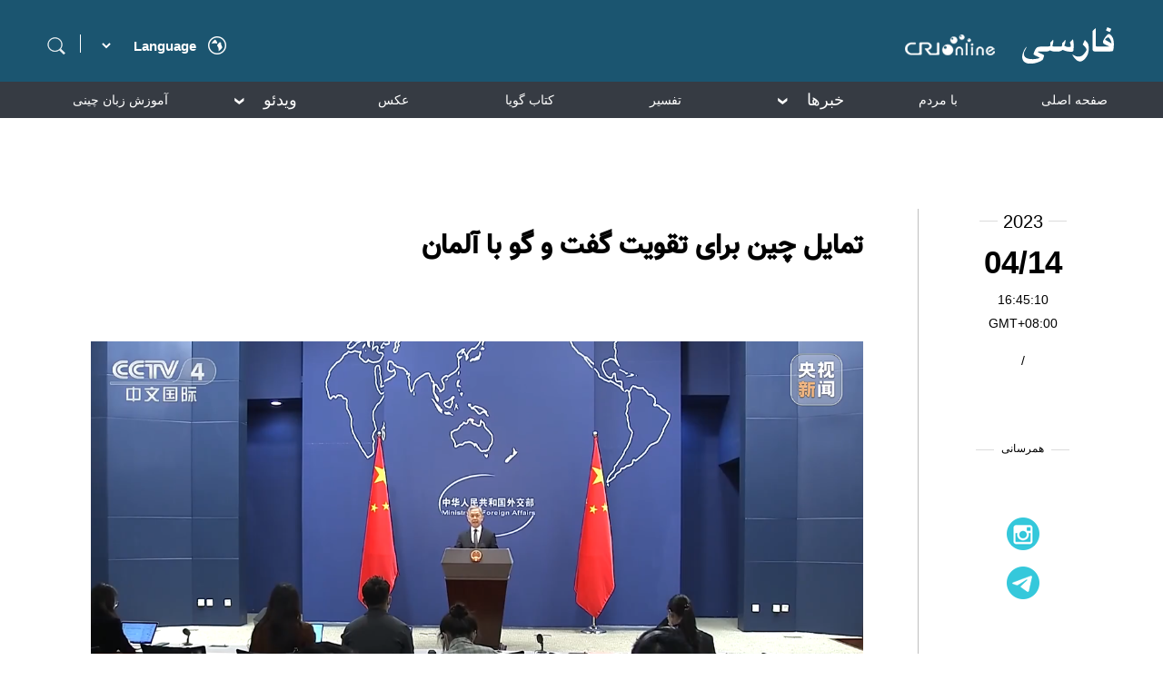

--- FILE ---
content_type: text/html
request_url: https://persian.cri.cn/2023/04/14/ARTIiRyhFLAmn7Y1VU54XNT7230414.shtml
body_size: 5163
content:
 <!DOCTYPE html>
<html lang="en">
<head>
<meta http-equiv="Content-Type" content="text/html; charset=utf-8" />
<meta name="viewport" content="width=device-width,initial-scale=1.0, minimum-scale=1.0,maximum-scale=1.0,user-scalable=no">
<meta name="filetype" content="1">
<meta name="publishedtype" content="1">
<meta name="pagetype" content="1">
<meta name="format-detection" content="telephone=no">
<meta name="renderer" content="webkit|ie-comp|ie-stand">
<meta http-equiv="X-UA-Compatible" content="IE=edge,chrome=1">
<meta http-equiv="Pragma" content="no-cache">
<meta http-equiv="Cache-Control" content="no-cache">
<meta name="author" content="王法">
<meta name="source" content="CMG">
<title>
تمایل چین برای تقویت گفت و گو با آلمان
</title>
<meta name="catalogs" content="PAGEMOfreVtJqviUx963H3Bv211027">
<meta name="contentid" content="ARTIiRyhFLAmn7Y1VU54XNT7230414">
<meta name=keywords content="">
<meta name="spm-id" content="C98929718465">
<meta name=description content="">
<link rel="stylesheet" href="//rcrires.cri.cn/photoAlbum/cri/templet/common/DEPA1636356666386708/style_detail.css">
<script type="text/javascript" src="//rcrires.cri.cn/library/script/jquery-1.7.2.min.js"></script>
<script language="JavaScript">
		var url_domainname = location.href;
		var num_1 = url_domainname.split("//")[1];
		var domainame_ = num_1.split("/")[0];
		var type_ = num_1.split(".")[0];
		var commentTitle = "تمایل چین برای تقویت گفت و گو با آلمان"; //评论标题
		/* 评论对象ID 20位以内的字符串 每个被评论对象不同20120420------ */
		var itemid1 = "ARTIiRyhFLAmn7Y1VU54XNT7230414"; //正文页id，赋值给留言评论模块的参数之一
		var commentUrl = "https://persian.cri.cn/2023/04/14/ARTIiRyhFLAmn7Y1VU54XNT7230414.shtml";
		var column_id = "TOPC1635302082217638";
		var sub_column_id = "PAGEMOfreVtJqviUx963H3Bv211027";
		var domainname = domainame_;
		var sobey_video_flag = '';
		var type = type_;
		var pindao_1 = "CHAL1635298929718465";
		var dateNum = (new Date()).toLocaleDateString() + " " + (new Date()).toLocaleTimeString();
		var times_str = dateNum.replace(/年/g, '-').replace(/月/g, '-').replace(/日/g, '-').replace(/:/g, '-');
		var new_str = times_str.replace(/ /g, '-');
		var arr = new_str.split("-");
		var datum = new Date(Date.UTC(arr[0], arr[1] - 1, arr[2] - 2, arr[3] - 8, arr[4], arr[5]));
		var timeint = datum.getTime() / 1000;
		var html;
		var sorts_dianji = sub_column_id + ',' + column_id + ',' + itemid1.substring(0, 4); /*点击量sorts值*/
		var searchkeywords = "";
		var commentbreif = "";
		var commentimg3 = "";
		var commentimg2 = "";
		var commentimg1 = "https://p3crires.cri.cn/photoworkspace/cri/2023/04/14/2023041416442926169.jpg";
		var commentimg0 = "";
		var commentimg = commentimg3;
		if (commentimg3 == "") {
			commentimg = commentimg2;
		}
		if (commentimg2 == "") {
			commentimg = commentimg1;
		}
		if (commentimg1 == "") {
			commentimg = commentimg0;
		}
		if (commentimg.split("//")[0] == '' || commentimg.split("//")[0] == 'http:') {
			commentimg = "https://" + commentimg.split("//")[1];
		}
		var hdprop = "";
	</script>
<script>
        if (window.innerWidth <= 1242) {
           autoRem();
        }
        function autoRem() {
            var view_width = document.getElementsByTagName('html')[0].getBoundingClientRect().width;

            var _html = document.getElementsByTagName('html')[0];
            view_width > 1242 ? _html.style.fontSize = 1242 / 16 + 'px' : _html.style.fontSize = view_width / 16 + 'px';
        }
        window.onresize = function () {
            if (window.innerWidth <= 1242) {
                autoRem();
            }
        }
    </script>
</head>
<body data-spm="PMOfreVtJqvi">
<script>
	with(document)with(body)with(insertBefore(createElement("script"),firstChild))setAttribute("exparams","v_id=&aplus&",id="tb-beacon-aplus",src=(location>"https"?"//js":"//js")+".data.cctv.com/__aplus_plugin_cctv.js,aplus_plugin_aplus_u.js")
	</script>
<div class="page_wrap">
<div class="persian2021_header" data-spm="EGJ6uqTA2gFD">
<div class="wrapper_1200">
<div class="left">
<div class="search">
<span class="searchIcon"></span>
<div class="search-box">
<div class="up-icon"></div>
<div class="search-icon"></div>
<div class="search-input-box">
<form action="//www.google.com/search" method="get" target="_blank">
<label>
<input type="text" class="search-input" placeholder="" name="q" />
<input type="hidden" name="ie" value="UTF-8" />
<input type="hidden" name="sitesearch" value="persian.cri.cn" />
<input class="search" name="vs" value="persian.cri.cn" type="hidden" />
</label>
</form>
</div>
</div>
</div>
<div class="line"></div>
<select onchange="if(this.value!='')window.location=this.value" class="language">
<option value="" selected="" />Language
<option value="http://albanian.cri.cn/" />Albanian
<option value="http://arabic.cri.cn/" />Arabic
<option value="http://bengali.cri.cn/" />Bengali
<option value="http://belarusian.cri.cn/" />Belarusian
<option value="http://bulgarian.cri.cn/" />Bulgarian
<option value="http://myanmar.cri.cn/" />Burmese
<option value="http://cambodian.cri.cn/" />Cambodian
<option value="http://croatian.cri.cn/" />Croatian
<option value="http://www.cri.cn/" />Chinese Simplified
<option value="http://big5.cri.cn" />Chinese Traditional
<option value="http://czech.cri.cn/" />Czech
<option value="http://chinaplus.cri.cn/" />English
<option value="http://esperanto.cri.cn/" />Esperanto
<option value="http://filipino.cri.cn/" />Filipino
<option value="http://french.cri.cn/" />French
<option value="http://german.cri.cn/" />German
<option value="http://greek.cri.cn/" />Greek
<option value="http://hausa.cri.cn/" />Hausa
<option value="http://hebrew.cri.cn/" />Hebrew
<option value="http://hindi.cri.cn/" />Hindi
<option value="http://hungarian.cri.cn/" />Hungarian
<option value="http://indonesian.cri.cn/" />Indonesian
<option value="http://italian.cri.cn/" />Italian
<option value="http://japanese.cri.cn/" />Japanese
<option value="http://korean.cri.cn/" />Korean
<option value="http://laos.cri.cn/" />Lao
<option value="http://malay.cri.cn/" />Malay
<option value="http://mongol.cri.cn/" />Mongolian
<option value="http://nepal.cri.cn/" />Nepali
<option value="http://persian.cri.cn/" />Persian
<option value="http://polish.cri.cn/" />Polish
<option value="http://portuguese.cri.cn/" />Portuguese
<option value="http://pushtu.cri.cn/" />Pushtu
<option value="http://romanian.cri.cn/" />Romanian
<option value="http://russian.cri.cn/" />Russian
<option value="http://serbian.cri.cn/" />Serbian
<option value="http://sinhalese.cri.cn/" />Sinhalese
<option value="http://espanol.cri.cn/" />Spanish
<option value="http://swahili.cri.cn/" />Swahili
<option value="http://tamil.cri.cn/" />Tamil
<option value="http://thai.cri.cn/" />Thai
<option value="http://turkish.cri.cn/" />Turkish
<option value="http://urdu.cri.cn/" />Urdu
<option value="http://ukrainian.cri.cn/" />Ukrainian
<option value="http://vietnamese.cri.cn/" />Vietnamese
</select>
<div class="area"></div>
<div class="clear"></div>
</div>
<div class="right">
<a href="//persian.cri.cn/" target="_blank"></a>
</div>
<div class="clear"></div>
</div>
</div><div class="persian2021_nav" data-spm="EBTokqfwdyTz">
<div class="wrapper_1200">
<ul class="ul-list">
<li class="nav-li ">
<a class="nav-li-a" href="//persian.cri.cn/index.shtml" target="_blank">صفحه اصلی</a>
</li>
<li class="nav-li ">
<a class="nav-li-a" href="//persian.cri.cn/topspecial/index.shtml" target="_blank">با مردم</a>
</li>
<li class="nav-li ">
<i class="nav-li-a">خبرها<span></span></i>
<ol class="ol-list" style="display: none;">
<li><a href="//persian.cri.cn/china/index.shtml" target="_blank">چین</a></li>
<li><a href="//persian.cri.cn/world/index.shtml" target="_blank">بین الملل</a></li>
<li><a href="//persian.cri.cn/iran_afghanistan/index.shtml" target="_blank">ایران/افغانستان</a></li>
<li><a href="//persian.cri.cn/social/index.shtml" target="_blank">اجتماعی</a></li>
<li><a href="//persian.cri.cn/economy/index.shtml" target="_blank">اقتصاد</a></li>
<li><a href="//persian.cri.cn/culture/index.shtml" target="_blank">فرهنگ</a></li>
</ol>
</li>
<li class="nav-li ">
<a class="nav-li-a" href="//persian.cri.cn/comment/index.shtml" target="_blank">تفسیر</a>
</li>
<li class="nav-li ">
<a class="nav-li-a" href="https://persian.cri.cn/special/book/aggregation/index.shtml" target="_blank">کتاب گویا</a>
</li>
<li class="nav-li ">
<a class="nav-li-a" href="//persian.cri.cn/pictureList/index.shtml" target="_blank">عکس</a>
</li>
<li class="nav-li ">
<i class="nav-li-a">ویدئو<span></span></i>
<ol class="ol-list" style="display: none;">
<li><a href="//persian.cri.cn/food/index.shtml" target="_blank">لذایذ چین</a></li>
<li><a href="//persian.cri.cn/iranians_in_china/index.shtml" target="_blank">ایرانیان مقیم چین</a></li>
<li><a href="//persian.cri.cn/view/index.shtml" target="_blank">با ما در چین</a></li>
<li><a href="//persian.cri.cn/other/index.shtml" target="_blank">دیدنیهای دیگر</a></li>
</ol>
</li>
<li class="nav-li ">
<a class="nav-li-a" href="//persian.cri.cn/chinese/index.shtml" target="_blank">آموزش زبان چینی</a>
</li>
<li class="nav-li ">
<a class="nav-li-a" href="//persian.cri.cn/zgbk/index.shtml" target="_blank">دانشنامه</a>
</li>
</ul>
</div>
</div>
<div class="main">
<div class="vspace" style="height:30px;"></div>
<div class="column_wrapper">
<div class="videoPic_persian2021_ind01">
<div class="left">
<div class="list-title" id="atitle">تمایل چین برای تقویت گفت و گو با آلمان</div>
<div class="list-brief">
<span>2023/04/14 16:45:10</span>
</div>
<div class="list-abody abody" id="abody" pageData=''>
<p style="text-align: center;" class="photo_img_20190808"><img src="https://p5crires.cri.cn/photoworkspace/cri/contentimg/2023/04/14/2023041416442926169.jpg" alt="" width="1000"/></p><p>وانگ ون بین، سخنگوی وزارت خارجه چین روز جمعه ۱۴ آوریل در یک نشست خبری درباره دیدار آنالنا بربوک، وزیر خارجه آلمان از چین اظهار داشت: امسال سال تبادلات و همکاری گسترده چین و آلمان است. دو طرف با استفاده از این فرصت ضمن تقویت گفت و گو و رایزنی و تعمیق همکاری با منافع متقابل، ضمن کمک&nbsp;به توسعه سالم و باثبات شراکت راهبردی جامع&nbsp; دو کشور، ثبات و نیروی محرکه جدید را به صلح و توسعه جهان تزریق خواهند کرد.</p><p>سخنگوی وزارت خارجه چین با اشاره به آنکه آنالنا بربوک،&nbsp;برای نخستین بار به عنوان وزیر خارجه آلمان به چین سفر کرده گفت که &laquo;چین گانگ&raquo; عضو شورای دولتی و وزیر خارجه چین صبح امروز، میزبانی ششمین گفت و گوی راهبردی دیپلماتیک و امنیتی چین و آلمان را بر عهده داشت که دو طرف در آن&nbsp;درباره روابط دو جانبه، مسایل مهم بین المللی و منطقه ای صادقانه گفت و گو کردند.</p><p>وی افزود: دو طرف متفقا با تبادلات همه جانبه، تقویت اعتماد راهبردی، پرهیز از سؤتفاهم راهبردی و برقراری شناخت درست از یکدیگر موافقت و بر پیشبرد همکاری در ابعاد مختلف، یاری به منافع مشترک، پایبندی بر احترام و اعتماد متقابل و برخورد برابر، کنار گذاشتن اختلافات و رسیدن به اجماع و احترام به منافع اصلی یکدیگر تاکید کردند. دو طرف همچنین اعلام کردند که ضمن تقویت همآهنگی در امور بین المللی، برای مقابله با خطرها و چالشهای مشترک بشر همکاری خواهند کرد. مقام های چین همچنین به طور سیستماتیک موضع خود در مساله تایوان را برای طرف آلمانی تشریح کردند. چین درباره مساله اوکراین نیز تاکید کرد که تنها راه حل بحران اوکراین یاری به برگزاری مذاکرات است. چین ضمن ادامه تلاش خود در این راستا از همه طرف ها می خواهد&nbsp;با یک دیدگاه عینی و حفظ خویشتن داری، برای حل بحران کنونی از طریق گفت و گو همکاری کنند.</p>
</div>
<div class="page-nav"></div>
<div class="clear"></div>
<div class="vspace" style="height:60px;"></div>
</div>
<div class="right">
<div class="time-share">
<div class="time-box">
<ul>
<li class="list-year">
<div class="line"></div>
<div class="list-year-html" id="list-year">2023/04/14 16:45:10</div>
<div class="line"></div>
</li>
<li class="list-month" id="list-month"></li>
<li class="list-day" id="list-day"></li>
<li class="GMT">GMT+08:00</li>
<li class="list-line">/</li>
<li class="list-asource"></li>
</ul>
</div>
<script>
								var fullDate = $("#list-year").html();
								var year = fullDate.substring(0,4);
								var month = fullDate.substring(5,11);
								var time = fullDate.substring(11);
								$("#list-year").html(year);
								$("#list-month").html(month);
								$("#list-day").html(time);
							</script>
<div class="share-box">
<ul>
<li class="share-name">
<div class="line"></div>
<div class="share-name-html">همرسانی</div>
<div class="line"></div>
</li>
<li class="share-1">
<div class="bshare-custom">
<div class="bsPromo bsPromo2"></div>
<a class="bshare-facebook" href="javascript:void(0);"></a>
</div>
</li>
<li class="share-2">
<a href="https://www.instagram.com/cripersian/?hl=zh-cn" target="_blank">
<img src="//p5crires.cri.cn/photoAlbum/cri/templet/common/DEPA1636356666386708/share-2.png" alt="" srcset="" />
</a>
</li>
<li class="share-3">
<a href="https://t.me/cri_persian_china" target="_blank">
<img src="//p5crires.cri.cn/photoAlbum/cri/templet/common/DEPA1636356666386708/share-3.png" alt="" srcset="" />
</a>
</li>
</ul>
</div>
</div>
</div>
<div class="clear"></div>
</div>
</div>
</div>
<div class="footer" data-spm="E8OxKqNgYDtB">
<div class="link">
<div class="link-box">
<div class="footer-logo">
<a><img src="//p1crires.cri.cn/photoAlbum/cri/templet/common/DEPA1635407383263601/footerlogo.png" alt="" /></a>
</div>
<div class="icon-box">
<ul class="icon-link">
<li><a href="https://www.facebook.com/persian.cri.cn/" target="_blank"><img src="//p1crires.cri.cn/photoAlbum/cri/templet/common/DEPA1635407383263601/footerlink01.png" alt="" /></a></li>
<li><a href="https://www.instagram.com/cripersian/?hl=zh-cn" target="_blank"><img src="//p1crires.cri.cn/photoAlbum/cri/templet/common/DEPA1635407383263601/footerlink02.png" alt="" /></a></li>
<li class="last"><a href="https://t.me/cri_persian_china" target="_blank"><img src="//p1crires.cri.cn/photoAlbum/cri/templet/common/DEPA1635407383263601/footerlink03.png" alt="" /></a></li>
</ul>
</div>
<div class="copyright">
<p>.China Radio International.CRI. All Rights Reserved ©</p>
<p>16A Shijingshan Road, Beijing, China. 100040</p>
</div>
</div>
</div>
</div>
</div>
<script src="//rcrires.cri.cn/photoAlbum/cri/templet/common/DEPA1636356666386708/common.js"></script>
</body>
</html>

--- FILE ---
content_type: application/javascript
request_url: https://p.data.cctv.com/ge.js
body_size: 70
content:
window.goldlog=(window.goldlog||{});goldlog.Etag="r2f+IS+3DQ4CARJ3YUi6/o3e";goldlog.stag=2;

--- FILE ---
content_type: application/javascript
request_url: https://p.data.cctv.com/ge.js
body_size: -28
content:
window.goldlog=(window.goldlog||{});goldlog.Etag="r2f+IeawynoCARJ3YUjnStTl";goldlog.stag=2;